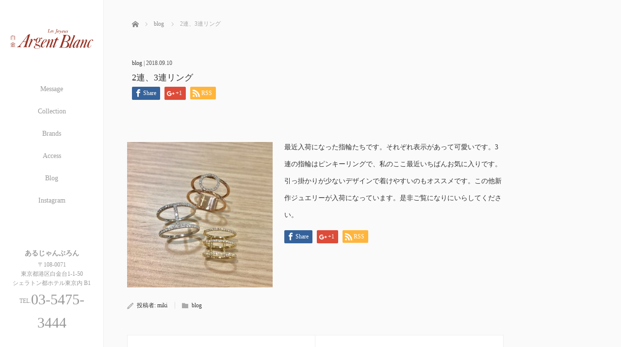

--- FILE ---
content_type: text/html; charset=UTF-8
request_url: https://argent-blanc.com/2018/09/10/30443/
body_size: 36733
content:
<!DOCTYPE html>
<html class="pc" lang="ja">
<head>
<meta charset="UTF-8">
<!--[if IE]><meta http-equiv="X-UA-Compatible" content="IE=edge"><![endif]-->
<meta name="viewport" content="width=device-width,initial-scale=1.0">
<title>2連、3連リング | あるじゃんぶろん</title>
<meta name="description" content=" 最近入荷になった指輪たちです。それぞれ表示があって可愛いです。3連の指輪はピンキーリングで、私のここ最近いちばんお気に入りです。引っ掛かりが少ないデザインで着けやすいのもオススメです。この他新作ジュエリーが入荷になっています。">
<link rel="pingback" href="https://argent-blanc.com/wp/xmlrpc.php">
<link rel='dns-prefetch' href='//ajax.googleapis.com' />
<link rel='dns-prefetch' href='//s.w.org' />
<link rel="alternate" type="application/rss+xml" title="あるじゃんぶろん &raquo; フィード" href="https://argent-blanc.com/feed/" />
<link rel="alternate" type="application/rss+xml" title="あるじゃんぶろん &raquo; コメントフィード" href="https://argent-blanc.com/comments/feed/" />
<link rel="alternate" type="application/rss+xml" title="あるじゃんぶろん &raquo; 2連、3連リング のコメントのフィード" href="https://argent-blanc.com/2018/09/10/30443/feed/" />
		<script type="text/javascript">
			window._wpemojiSettings = {"baseUrl":"https:\/\/s.w.org\/images\/core\/emoji\/12.0.0-1\/72x72\/","ext":".png","svgUrl":"https:\/\/s.w.org\/images\/core\/emoji\/12.0.0-1\/svg\/","svgExt":".svg","source":{"concatemoji":"https:\/\/argent-blanc.com\/wp\/wp-includes\/js\/wp-emoji-release.min.js?ver=5.3.20"}};
			!function(e,a,t){var n,r,o,i=a.createElement("canvas"),p=i.getContext&&i.getContext("2d");function s(e,t){var a=String.fromCharCode;p.clearRect(0,0,i.width,i.height),p.fillText(a.apply(this,e),0,0);e=i.toDataURL();return p.clearRect(0,0,i.width,i.height),p.fillText(a.apply(this,t),0,0),e===i.toDataURL()}function c(e){var t=a.createElement("script");t.src=e,t.defer=t.type="text/javascript",a.getElementsByTagName("head")[0].appendChild(t)}for(o=Array("flag","emoji"),t.supports={everything:!0,everythingExceptFlag:!0},r=0;r<o.length;r++)t.supports[o[r]]=function(e){if(!p||!p.fillText)return!1;switch(p.textBaseline="top",p.font="600 32px Arial",e){case"flag":return s([127987,65039,8205,9895,65039],[127987,65039,8203,9895,65039])?!1:!s([55356,56826,55356,56819],[55356,56826,8203,55356,56819])&&!s([55356,57332,56128,56423,56128,56418,56128,56421,56128,56430,56128,56423,56128,56447],[55356,57332,8203,56128,56423,8203,56128,56418,8203,56128,56421,8203,56128,56430,8203,56128,56423,8203,56128,56447]);case"emoji":return!s([55357,56424,55356,57342,8205,55358,56605,8205,55357,56424,55356,57340],[55357,56424,55356,57342,8203,55358,56605,8203,55357,56424,55356,57340])}return!1}(o[r]),t.supports.everything=t.supports.everything&&t.supports[o[r]],"flag"!==o[r]&&(t.supports.everythingExceptFlag=t.supports.everythingExceptFlag&&t.supports[o[r]]);t.supports.everythingExceptFlag=t.supports.everythingExceptFlag&&!t.supports.flag,t.DOMReady=!1,t.readyCallback=function(){t.DOMReady=!0},t.supports.everything||(n=function(){t.readyCallback()},a.addEventListener?(a.addEventListener("DOMContentLoaded",n,!1),e.addEventListener("load",n,!1)):(e.attachEvent("onload",n),a.attachEvent("onreadystatechange",function(){"complete"===a.readyState&&t.readyCallback()})),(n=t.source||{}).concatemoji?c(n.concatemoji):n.wpemoji&&n.twemoji&&(c(n.twemoji),c(n.wpemoji)))}(window,document,window._wpemojiSettings);
		</script>
		<style type="text/css">
img.wp-smiley,
img.emoji {
	display: inline !important;
	border: none !important;
	box-shadow: none !important;
	height: 1em !important;
	width: 1em !important;
	margin: 0 .07em !important;
	vertical-align: -0.1em !important;
	background: none !important;
	padding: 0 !important;
}
</style>
	<link rel='stylesheet' id='wp-block-library-css'  href='https://argent-blanc.com/wp/wp-includes/css/dist/block-library/style.min.css?ver=5.3.20' type='text/css' media='all' />
<link rel='stylesheet' id='bootstrap.min-css'  href='https://argent-blanc.com/wp/wp-content/themes/avalon_tcd040/bootstrap.min.css?ver=3.0' type='text/css' media='all' />
<link rel='stylesheet' id='style-css'  href='https://argent-blanc.com/wp/wp-content/themes/avalon_tcd040/style.css?ver=3.0' type='text/css' media='screen' />
<link rel='stylesheet' id='responsive-css'  href='https://argent-blanc.com/wp/wp-content/themes/avalon_tcd040/responsive.css?ver=3.0' type='text/css' media='screen and (max-width:1024px)' />
<link rel='stylesheet' id='jquery.fullpage.min-css'  href='https://argent-blanc.com/wp/wp-content/themes/avalon_tcd040/jquery.fullpage.min.css?ver=3.0' type='text/css' media='all' />
<script type='text/javascript' src='https://argent-blanc.com/wp/wp-includes/js/jquery/jquery.js?ver=1.12.4-wp'></script>
<script type='text/javascript' src='https://argent-blanc.com/wp/wp-includes/js/jquery/jquery-migrate.min.js?ver=1.4.1'></script>
<script type='text/javascript' src='https://ajax.googleapis.com/ajax/libs/jquery/1.12.3/jquery.min.js?ver=5.3.20'></script>
<script type='text/javascript' src='https://argent-blanc.com/wp/wp-content/themes/avalon_tcd040/js/bootstrap.min.js?ver=3.0'></script>
<script type='text/javascript' src='https://argent-blanc.com/wp/wp-content/themes/avalon_tcd040/js/jquery.newsticker.js?ver=3.0'></script>
<script type='text/javascript' src='https://argent-blanc.com/wp/wp-content/themes/avalon_tcd040/js/menu.js?ver=3.0'></script>
<script type='text/javascript' src='https://argent-blanc.com/wp/wp-content/themes/avalon_tcd040/js/jquery.easings.min.js?ver=3.0'></script>
<script type='text/javascript' src='https://argent-blanc.com/wp/wp-content/themes/avalon_tcd040/js/jquery.fullPage.min.js?ver=3.0'></script>
<script type='text/javascript' src='https://argent-blanc.com/wp/wp-content/themes/avalon_tcd040/js/scrolloverflow.min.js?ver=3.0'></script>
<script type='text/javascript' src='https://argent-blanc.com/wp/wp-content/themes/avalon_tcd040/js/jquery.inview.min.js?ver=3.0'></script>
<link rel='https://api.w.org/' href='https://argent-blanc.com/wp-json/' />
<link rel="canonical" href="https://argent-blanc.com/2018/09/10/30443/" />
<link rel='shortlink' href='https://argent-blanc.com/?p=30443' />
<link rel="alternate" type="application/json+oembed" href="https://argent-blanc.com/wp-json/oembed/1.0/embed?url=https%3A%2F%2Fargent-blanc.com%2F2018%2F09%2F10%2F30443%2F" />
<link rel="alternate" type="text/xml+oembed" href="https://argent-blanc.com/wp-json/oembed/1.0/embed?url=https%3A%2F%2Fargent-blanc.com%2F2018%2F09%2F10%2F30443%2F&#038;format=xml" />

<script src="https://argent-blanc.com/wp/wp-content/themes/avalon_tcd040/js/jquery.easing.js?ver=3.0"></script>
<script src="https://argent-blanc.com/wp/wp-content/themes/avalon_tcd040/js/jscript.js?ver=3.0"></script>
<link rel="stylesheet" media="screen and (max-width:770px)" href="https://argent-blanc.com/wp/wp-content/themes/avalon_tcd040/footer-bar/footer-bar.css?ver=3.0">
<script src="https://argent-blanc.com/wp/wp-content/themes/avalon_tcd040/js/comment.js?ver=3.0"></script>

<link rel="stylesheet" href="https://argent-blanc.com/wp/wp-content/themes/avalon_tcd040/japanese.css?ver=3.0">

<!--[if lt IE 9]>
<script src="https://argent-blanc.com/wp/wp-content/themes/avalon_tcd040/js/html5.js?ver=3.0"></script>
<![endif]-->


<script>
 $(document).ready(function() {
     if($(window).width() >= 1025) {
         $('#fullpage').fullpage({
            //anchors: ['Page0', 'Page1', 'Page2', 'Page3', 'Page4'],
             lockAnchors: false,
            sectionsColor: ['#FFF', '#FFF', '#FFF', '#FFF', '#222222'],
             scrollBar: true,
             scrollingSpeed: 1200,
             normalScrollElements: '#section4',
             fitToSection: false,
             easing: 'easeInOutQuart'
         });
     } else {
         $('#fullpage').fullpage({
            //anchors: ['Page0', 'Page1', 'Page2', 'Page3', 'Page4'],
             lockAnchors: false,
            sectionsColor: ['#FFF', '#FFF', '#FFF', '#FFF', '#222222'],
             scrollBar: true,
             scrollingSpeed: 1000,
             autoScrolling: false,
             fitToSection: false
         });
     }
 });
</script>
<style type="text/css">


.pc #logo_text .logo{font-size:21px; }
.pc #logo_text .desc { font-size:12px; }

.mobile #logo_text .logo{font-size:18px; }

#footer_logo .logo { font-size:40px; }
#footer_logo .desc { font-size:12px; }

.pc #global_menu li a:hover, .pc #global_menu > ul > li.active > a, .post_list li.type1 .meta li a:hover, .post_list li.type2 .meta li a:hover, #footer_menu li a:hover, #home_slider .info_inner .title_link:hover, #post_meta_top a:hover, #bread_crumb li a:hover, #comment_header ul li a:hover, #template1_header .product_cateogry a:hover, #archive_product_list .no_image:hover .title a
 { color:#9D3629; }

#side_col, #main_content{ background-color: #FFFFFF;}

#global_menu .sub-menu{background: none;}
#global_menu .sub-menu li{background: rgba(0,0,0, 0.5);}
#global_menu .sub-menu li a{color:#FFFFFF !important;}
#global_menu .sub-menu li a:hover{color:#FFFFFF !important; background: #9D3629 !important;}

.post_content a { color:#9D3629; }
#edit-area .headline, .footer_headline, .widget-title, a:hover, .menu_category { color:#9D3629; }
#return_top a:hover, .next_page_link a:hover, .page_navi a:hover, #index_news_list .archive_link:hover, .pc #index_news_list .news_title a:hover, .box_list_headline .archive_link a:hover, .previous_next_post .previous_post a:hover, .previous_next_post .next_post a:hover,
 #single_product_list .slick-prev:hover, #single_product_list .slick-next:hover, #previous_next_page a:hover, .mobile .template1_content_list .caption a.link:hover, #archive_product_cateogry_menu li a:hover, .pc #archive_product_cateogry_menu li.active > a, .pc #archive_product_cateogry_menu li ul,
  #wp-calendar td a:hover, #wp-calendar #prev a:hover, #wp-calendar #next a:hover, .widget_search #search-btn input:hover, .widget_search #searchsubmit:hover, .side_widget.google_search #searchsubmit:hover,
   #submit_comment:hover, #post_pagination a:hover, #post_pagination p, .mobile a.category_menu_button:hover, .mobile a.category_menu_button.active, .user_sns li a:hover
    { background-color:#9D3629; }



/*#edit-area .top-blog-list .headline{ color:#9D3629; }*/
.page-title, .headline, #edit-area .headline, .header-title, .blog-title, .related-posts-title, .widget-title{
    font-weight: 500; font-family: "Times New Roman" , "游明朝" , "Yu Mincho" , "游明朝体" , "YuMincho" , "ヒラギノ明朝 Pro W3" , "Hiragino Mincho Pro" , "HiraMinProN-W3" , "HGS明朝E" , "ＭＳ Ｐ明朝" , "MS PMincho" , serif;}
.blog-title{ font-size: 30px; }
.page-title{ font-size: 18px; }
.post_content{ font-size: 14px; }

.store-information01 { background-color:#9D3629; }
.page_navi li .current { background-color:#9D3629; }

#comment_textarea textarea:focus, #guest_info input:focus
 { border-color:#9D3629; }

.pc #archive_product_cateogry_menu li ul a:hover
 { background-color:#9D3629; color:#999999; }

#previous_next_post .prev_post:hover, #previous_next_post .next_post:hover { background-color:#9D3629;}
.related-posts-title { color:#9D3629;}

/*.btn_gst:hover { color:#9D3629!important;}*/

.footer_menu li.no_link a { color:#9D3629; }
#global_menu ul li.no_link > a { color:#9D3629; }

.blog-title a:hover, .blog-meta a:hover, .entry-meta a:hover, #post_meta_bottom a:hover { color: #9D3629; }

#global_menu a, .store-information, .store-information02, .store-information a, .store-information02 a,
.store-information .store-tel, .store-information02 .store-tel, .store-information .store-tel a, .store-information02 .store-tel a
  {color:#999999 !important;}

@media screen and (max-width: 1024px) {
 #global_menu a { color: #FFFFFF !important; background: #000000 !important; border-color:  #000000; }
 .mobile #global_menu a:hover { color: #FFFFFF !important; background-color:#9D3629 !important; }
 #global_menu li:before { color: #FFFFFF !important; }
 #global_menu .child_menu_button .icon:before { color: #FFFFFF !important; }
 #global_menu .sub-menu li a{background: rgba(0,0,0, 0.5) !important;}
}

@media screen and (min-width:1025px) {
 .store-information01 .store-tel, .store-information01 .store-tel a { color:#ffffff !important; }
}

#page_header .title { font-size:18px; }
#article .post_content { font-size:14px; }


.store-information .store-name, .store-information02 .store-name{ font-size:14px; }
.store-address{ font-size:12px; }
.store-information .store-tel, .store-information02 .store-tel{ font-size:30px; }
.store-information .store-tel span, .store-information02 .store-tel span{ font-size:12px; }

.store-information01{ font-size:12px; }
.store-information01 .store-name{ font-size:12px; }
.store-information01 .store-tel{ font-size:24px; }

    @media screen and (max-width: 1024px) {
        #main_col {top: auto !important;}
    }


#site_loader_spinner { border:4px solid rgba(157,54,41,0.2); border-top-color:#9D3629; }

.hvr_ef3 .img-wrap:hover img{
    -webkit-transform: scale(1.2);
    transform: scale(1.2);
}




.tcd-pb-row.row1 .tcd-pb-col.col1 .tcd-pb-widget.widget1 {
    line-height: 200%;
}

@media screen and (max-width: 1024px) {
#logo_image img {
    max-width: 24%;
}}

@media screen and (min-width: 1025px) {
.entry-content #edit-area, .entry-content #previous_next_post, .entry-content .related-posts {
    width: 80%;
}}






</style>

<style type="text/css"></style></head>
<body class="post-template-default single single-post postid-30443 single-format-standard font_yumincho">
<div id="site_loader_overlay"><div id="site_loader_spinner"></div></div>
<div id="site_wrap">
	<div id="main_content" class="clearfix row no-gutters">
		<!-- side col -->
		<div id="side_col" class="col-md-2 side_col_left">
	<!-- logo -->
	<div id="logo_image">
 <h1 class="logo">
  <a href="https://argent-blanc.com/" title="あるじゃんぶろん" data-label="あるじゃんぶろん"><img class="h_logo" src="https://argent-blanc.com/wp/wp-content/uploads/2018/05/logo.png?1769106413" alt="あるじゃんぶろん" title="あるじゃんぶろん" /></a>
 </h1>
</div>
	
	<a href="#" class="menu_button pc-none"><span>menu</span></a>
	<div id="global_menu" class="clearfix">
					<ul id="menu-glogal_navigation" class="menu"><li id="menu-item-28816" class="menu-item menu-item-type-post_type menu-item-object-page menu-item-28816"><a href="https://argent-blanc.com/message/">Message</a></li>
<li id="menu-item-28817" class="menu-item menu-item-type-post_type menu-item-object-page menu-item-has-children menu-item-28817"><a href="https://argent-blanc.com/collection/">Collection</a>
<ul class="sub-menu">
	<li id="menu-item-28824" class="menu-item menu-item-type-post_type menu-item-object-page menu-item-28824"><a href="https://argent-blanc.com/collection/others/">New In</a></li>
	<li id="menu-item-28819" class="menu-item menu-item-type-post_type menu-item-object-page menu-item-28819"><a href="https://argent-blanc.com/collection/ring/">Ring</a></li>
	<li id="menu-item-28821" class="menu-item menu-item-type-post_type menu-item-object-page menu-item-28821"><a href="https://argent-blanc.com/collection/earring/">Earring</a></li>
	<li id="menu-item-28820" class="menu-item menu-item-type-post_type menu-item-object-page menu-item-28820"><a href="https://argent-blanc.com/collection/necklace/">Necklace</a></li>
	<li id="menu-item-28822" class="menu-item menu-item-type-post_type menu-item-object-page menu-item-28822"><a href="https://argent-blanc.com/collection/pearl/">Pearl</a></li>
	<li id="menu-item-28823" class="menu-item menu-item-type-post_type menu-item-object-page menu-item-28823"><a href="https://argent-blanc.com/collection/bracelet/">Bracelets</a></li>
	<li id="menu-item-28818" class="menu-item menu-item-type-post_type menu-item-object-page menu-item-28818"><a href="https://argent-blanc.com/collection/new_collection/">Others</a></li>
	<li id="menu-item-30632" class="menu-item menu-item-type-post_type menu-item-object-page menu-item-30632"><a href="https://argent-blanc.com/collection/marcobicego/">Marco Bicego</a></li>
</ul>
</li>
<li id="menu-item-28825" class="menu-item menu-item-type-post_type menu-item-object-page menu-item-28825"><a href="https://argent-blanc.com/brands/">Brands</a></li>
<li id="menu-item-28826" class="menu-item menu-item-type-post_type menu-item-object-page menu-item-28826"><a href="https://argent-blanc.com/access/">Access</a></li>
<li id="menu-item-32561" class="menu-item menu-item-type-custom menu-item-object-custom menu-item-32561"><a href="/category/blog/">Blog</a></li>
<li id="menu-item-29012" class="menu-item menu-item-type-custom menu-item-object-custom menu-item-29012"><a href="https://www.instagram.com/argentblanc.jewelry/">Instagram</a></li>
</ul>			</div>
	<!-- social button -->
	<ul class="user_sns clearfix sp-none">
													</ul>
	<div class="store-information sp-none">
		<p class="store-name">あるじゃんぶろん</p>		<p class="store-address">〒108-0071 <br />
東京都港区白金台1-1-50 <br />
シェラトン都ホテル東京内 B1</p>		<p class="store-tel"><span>TEL.</span>03-5475-3444</p>	</div>
</div>
		<!-- main col -->
				<div id="main_col" class="col-md-10 main_col_right">
 <div class="container single_wrap">
     
<ul id="bread_crumb" class="clearfix">
 <li itemscope="itemscope" itemtype="http://data-vocabulary.org/Breadcrumb" class="home"><a itemprop="url" href="https://argent-blanc.com/"><span itemprop="title">ホーム</span></a></li>

 <li itemscope="itemscope" itemtype="http://data-vocabulary.org/Breadcrumb">
     <a itemprop="url" href="https://argent-blanc.com/category/blog/"><span itemprop="title">blog</span></a>
       </li>
 <li class="last">2連、3連リング</li>

</ul>
    
     <header class="entry-header">
	         <p class="entry-meta">
                             <a href="https://argent-blanc.com/category/blog/" rel="category tag">blog</a> | <time class="blog-date" datetime="2018-09-10">2018.09.10</time>
                      </p>
	         <h2 class="page-title">2連、3連リング</h2>
	                          <div class="row">
                                 <div class="single_share clearfix col-md-12" style="max-width:950px; padding-left:25px; padding-right:25px;" id="single_share_top">
                                      
<!--Type1-->

<div id="share_top1">

 

<div class="sns mt5">
<ul class="type1 clearfix">

<!--Facebookボタン-->
<li class="facebook">
<a href="//www.facebook.com/sharer/sharer.php?u=https://argent-blanc.com/2018/09/10/30443/&amp;t=2%E9%80%A3%E3%80%813%E9%80%A3%E3%83%AA%E3%83%B3%E3%82%B0" class="facebook-btn-icon-link" target="blank" rel="nofollow"><i class="icon-facebook"></i><span class="ttl">Share</span><span class="share-count"></span></a></li>

<!--Google+ボタン-->
<li class="googleplus">
<a href="https://plus.google.com/share?url=https%3A%2F%2Fargent-blanc.com%2F2018%2F09%2F10%2F30443%2F" onclick="javascript:window.open(this.href, '', 'menubar=no,toolbar=no,resizable=yes,scrollbars=yes,height=600,width=500');return false;"><i class="icon-google-plus"></i><span class="ttl">+1</span><span class="share-count"></span></a></li>



<!--RSSボタン-->
<li class="rss">
<a href="https://argent-blanc.com/?feed=rss2" target="blank"><i class="icon-rss"></i><span class="ttl">RSS</span></a></li>



</ul>
</div>

</div>


<!--Type2-->

<!--Type3-->

<!--Type4-->

<!--Type5-->
                 </div>
             </div>
                  </header>
     <div class="row">
                           <div class="col-md-12 entry-content">
                          <!-- banner1 -->
                                           
             <div id="edit-area" class="post_content">
                                      <p><img src="https://argent-blanc.com/wp/wp-content/uploads/2018/09/IMG_7087-300x300.jpg" alt="" width="300" height="300" class="alignleft size-medium wp-image-30444" srcset="https://argent-blanc.com/wp/wp-content/uploads/2018/09/IMG_7087-300x300.jpg 300w, https://argent-blanc.com/wp/wp-content/uploads/2018/09/IMG_7087-150x150.jpg 150w, https://argent-blanc.com/wp/wp-content/uploads/2018/09/IMG_7087-768x768.jpg 768w, https://argent-blanc.com/wp/wp-content/uploads/2018/09/IMG_7087-1024x1024.jpg 1024w, https://argent-blanc.com/wp/wp-content/uploads/2018/09/IMG_7087-100x100.jpg 100w, https://argent-blanc.com/wp/wp-content/uploads/2018/09/IMG_7087-200x200.jpg 200w, https://argent-blanc.com/wp/wp-content/uploads/2018/09/IMG_7087-120x120.jpg 120w" sizes="(max-width: 300px) 100vw, 300px" /> 最近入荷になった指輪たちです。それぞれ表示があって可愛いです。3連の指輪はピンキーリングで、私のここ最近いちばんお気に入りです。引っ掛かりが少ないデザインで着けやすいのもオススメです。この他新作ジュエリーが入荷になっています。是非ご覧になりにいらしてください。</p>
                              </div>
                              <div class="single_share" id="single_share_bottom">
                     
<!--Type1-->

<div id="share_top1">

 

<div class="sns">
<ul class="type1 clearfix">

<!--Facebookボタン-->
<li class="facebook">
<a href="//www.facebook.com/sharer/sharer.php?u=https://argent-blanc.com/2018/09/10/30443/&amp;t=2%E9%80%A3%E3%80%813%E9%80%A3%E3%83%AA%E3%83%B3%E3%82%B0" class="facebook-btn-icon-link" target="blank" rel="nofollow"><i class="icon-facebook"></i><span class="ttl">Share</span><span class="share-count"></span></a></li>

<!--Google+ボタン-->
<li class="googleplus">
<a href="https://plus.google.com/share?url=https%3A%2F%2Fargent-blanc.com%2F2018%2F09%2F10%2F30443%2F" onclick="javascript:window.open(this.href, '', 'menubar=no,toolbar=no,resizable=yes,scrollbars=yes,height=600,width=500');return false;"><i class="icon-google-plus"></i><span class="ttl">+1</span><span class="share-count"></span></a></li>



<!--RSSボタン-->
<li class="rss">
<a href="https://argent-blanc.com/feed/" target="blank"><i class="icon-rss"></i><span class="ttl">RSS</span></a></li>



</ul>
</div>

</div>


<!--Type2-->

<!--Type3-->

<!--Type4-->

<!--Type5-->
                 </div>
                                                        <ul id="post_meta_bottom" class="clearfix">
                     <li class="post_author">投稿者: <a href="https://argent-blanc.com/author/miki/" title="miki の投稿" rel="author">miki</a></li>                     <li class="post_category"><a href="https://argent-blanc.com/category/blog/" rel="category tag">blog</a></li>                                                           </ul>
                                           <div id="previous_next_post" class="clearfix">
                     <a class='prev_post' href='https://argent-blanc.com/2018/09/09/%e3%81%af%e3%81%a1%e3%81%95%e3%82%93%e3%83%aa%e3%83%b3%e3%82%b0/' title='はちさんリング'><p class='clearfix'><span class='title'>はちさんリング</span></p></a><a class='next_post' href='https://argent-blanc.com/2018/09/21/%e3%83%9e%e3%83%ab%e3%82%b3%e3%83%bb%e3%83%93%e3%83%81%e3%82%a7%e3%82%b4-%e3%83%ab%e3%83%8a%e3%83%aa%e3%82%a2/' title='マルコ・ビチェゴ “ルナリア”'><p class='clearfix'><span class='title'>マルコ・ビチェゴ “ルナリア”</span></p></a>                 </div>
                          <!-- banner2 -->
                                                    <!-- related post -->
                                                   <div class="related-posts">
                         <h3 class="related-posts-title">関連記事一覧</h3>
                                                                               <div class="row">                             <div class="col-sm-6">
                                 <div class="related_post clearfix">
                                     <div class="related_post_img">
                                         <a class="hvr_ef3" href="https://argent-blanc.com/2023/01/10/%e6%9d%be%e3%81%ae%e5%86%85%e3%81%8c%e6%98%8e%e3%81%91%e3%81%a6/">
                                             <div class="img-wrap">                                                                                              <img width="100px" height="100px" src="https://argent-blanc.com/wp/wp-content/uploads/2023/01/6fb838d4cfdedfa40d2af8604928eda3-150x150.jpg" alt="松の内が明けて" />
                                                                                          </div>
                                         </a>
                                     </div>
                                     <div class="related_post_meta">
                                         <h3 class="title"><a href="https://argent-blanc.com/2023/01/10/%e6%9d%be%e3%81%ae%e5%86%85%e3%81%8c%e6%98%8e%e3%81%91%e3%81%a6/">松の内が明けて</a></h3>
                                     </div>
                                 </div>
                             </div>
                                                                                                                <div class="col-sm-6">
                                 <div class="related_post clearfix">
                                     <div class="related_post_img">
                                         <a class="hvr_ef3" href="https://argent-blanc.com/2018/11/15/%e3%80%8c%e3%83%9e%e3%83%ab%e3%82%b3-%e3%83%93%e3%83%81%e3%82%a7%e3%82%b4%e3%80%8d%e3%83%8d%e3%83%83%e3%82%af%e3%83%ac%e3%82%b9/">
                                             <div class="img-wrap">                                                                                              <img width="100px" height="100px" src="https://argent-blanc.com/wp/wp-content/uploads/2018/11/97E3E370-2E2C-4E8A-823B-96ABB9835292-150x150.jpeg" alt="「マルコ ビチェゴ」ネックレス" />
                                                                                          </div>
                                         </a>
                                     </div>
                                     <div class="related_post_meta">
                                         <h3 class="title"><a href="https://argent-blanc.com/2018/11/15/%e3%80%8c%e3%83%9e%e3%83%ab%e3%82%b3-%e3%83%93%e3%83%81%e3%82%a7%e3%82%b4%e3%80%8d%e3%83%8d%e3%83%83%e3%82%af%e3%83%ac%e3%82%b9/">「マルコ ビチェゴ」ネックレス</a></h3>
                                     </div>
                                 </div>
                             </div>
                             </div>                                                      <div class="row">                             <div class="col-sm-6">
                                 <div class="related_post clearfix">
                                     <div class="related_post_img">
                                         <a class="hvr_ef3" href="https://argent-blanc.com/2019/06/16/%e3%80%8c%e3%83%9e%e3%83%ab%e3%82%b3%e3%83%bb%e3%83%93%e3%83%81%e3%82%a7%e3%82%b4%e3%80%8d%e3%83%8b%e3%83%a5%e3%83%bc%e3%82%aa%e3%83%bc%e3%83%97%e3%83%b3%e4%b8%80%e5%91%a8%e5%b9%b4%e8%a8%98%e5%bf%b5/">
                                             <div class="img-wrap">                                                                                              <img width="100px" height="100px" src="https://argent-blanc.com/wp/wp-content/uploads/2019/06/3A460BE8-F37F-472B-9678-4256C93FA61A-150x150.jpeg" alt="「マルコ・ビチェゴ」ニューオープン一周年記念フェア6月22日(土)〜" />
                                                                                          </div>
                                         </a>
                                     </div>
                                     <div class="related_post_meta">
                                         <h3 class="title"><a href="https://argent-blanc.com/2019/06/16/%e3%80%8c%e3%83%9e%e3%83%ab%e3%82%b3%e3%83%bb%e3%83%93%e3%83%81%e3%82%a7%e3%82%b4%e3%80%8d%e3%83%8b%e3%83%a5%e3%83%bc%e3%82%aa%e3%83%bc%e3%83%97%e3%83%b3%e4%b8%80%e5%91%a8%e5%b9%b4%e8%a8%98%e5%bf%b5/">「マルコ・ビチェゴ」ニューオープン一周年記念フェア6月22日(土)〜</a></h3>
                                     </div>
                                 </div>
                             </div>
                                                                                                                <div class="col-sm-6">
                                 <div class="related_post clearfix">
                                     <div class="related_post_img">
                                         <a class="hvr_ef3" href="https://argent-blanc.com/2014/02/01/%e3%81%a9%e3%81%86%e3%81%97%e3%81%a6%e3%82%82%e9%a3%9f%e3%81%97%e3%81%9f%e3%81%8b%e3%81%a3%e3%81%9f%e3%80%8c%e5%9b%9b%e5%b7%9d%e3%80%8d%e3%81%ae%e3%83%a1%e3%83%8b%e3%83%a5%e3%83%bc/">
                                             <div class="img-wrap">                                                                                              <img width="100px" height="100px" src="https://argent-blanc.com/wp/wp-content/uploads/2018/05/S__1130501-150x150.jpg" alt="「四川」魅惑の季節メニュー" />
                                                                                          </div>
                                         </a>
                                     </div>
                                     <div class="related_post_meta">
                                         <h3 class="title"><a href="https://argent-blanc.com/2014/02/01/%e3%81%a9%e3%81%86%e3%81%97%e3%81%a6%e3%82%82%e9%a3%9f%e3%81%97%e3%81%9f%e3%81%8b%e3%81%a3%e3%81%9f%e3%80%8c%e5%9b%9b%e5%b7%9d%e3%80%8d%e3%81%ae%e3%83%a1%e3%83%8b%e3%83%a5%e3%83%bc/">「四川」魅惑の季節メニュー</a></h3>
                                     </div>
                                 </div>
                             </div>
                             </div>                                                      <div class="row">                             <div class="col-sm-6">
                                 <div class="related_post clearfix">
                                     <div class="related_post_img">
                                         <a class="hvr_ef3" href="https://argent-blanc.com/2015/04/07/4%e6%9c%88%e3%81%ae%e3%83%87%e3%82%a3%e3%82%b9%e3%83%97%e3%83%ac%e3%82%a4/">
                                             <div class="img-wrap">                                                                                              <img width="100px" height="100px" src="https://argent-blanc.com/wp/wp-content/uploads/2018/05/2015.4.DP_-150x150.jpg" alt="4月のディスプレイ" />
                                                                                          </div>
                                         </a>
                                     </div>
                                     <div class="related_post_meta">
                                         <h3 class="title"><a href="https://argent-blanc.com/2015/04/07/4%e6%9c%88%e3%81%ae%e3%83%87%e3%82%a3%e3%82%b9%e3%83%97%e3%83%ac%e3%82%a4/">4月のディスプレイ</a></h3>
                                     </div>
                                 </div>
                             </div>
                                                                                                                <div class="col-sm-6">
                                 <div class="related_post clearfix">
                                     <div class="related_post_img">
                                         <a class="hvr_ef3" href="https://argent-blanc.com/2018/02/10/%e3%82%b7%e3%83%ad%e3%83%81%e3%83%a7%e3%82%a6%e3%82%ac%e3%82%a4%e3%81%ae%e3%83%94%e3%82%a2%e3%82%b9%e9%9b%86%e5%90%88%ef%bc%81/">
                                             <div class="img-wrap">                                                                                              <img width="100px" height="100px" src="https://argent-blanc.com/wp/wp-content/uploads/2018/05/sirotyo-150x150.jpg" alt="シロチョウガイのピアス集合！" />
                                                                                          </div>
                                         </a>
                                     </div>
                                     <div class="related_post_meta">
                                         <h3 class="title"><a href="https://argent-blanc.com/2018/02/10/%e3%82%b7%e3%83%ad%e3%83%81%e3%83%a7%e3%82%a6%e3%82%ac%e3%82%a4%e3%81%ae%e3%83%94%e3%82%a2%e3%82%b9%e9%9b%86%e5%90%88%ef%bc%81/">シロチョウガイのピアス集合！</a></h3>
                                     </div>
                                 </div>
                             </div>
                             </div>                                                                       </div>
                                           <!-- comment -->
                      </div>
              </div>
 </div>
 
<div id="footer">
                  <div class="container">
                  <div id="footer_logo" class="align1 mb60 sp-none">
                <div class="logo_area">
 <p class="logo"><a href="https://argent-blanc.com/" title="あるじゃんぶろん"><img class="f_logo" src="https://argent-blanc.com/wp/wp-content/uploads/2018/05/logo_s.png?1769106413" alt="あるじゃんぶろん" title="あるじゃんぶろん" /></a></p>
</div>
            </div>
            <div class="row">
                <div id="footer_menu" class="clearfix">
                                </div><!-- / #footer_menu -->
            </div>
        </div><!-- / .container -->
        <div class="store-information02 mt50 mb20 pc-none">
        <p class="store-name">あるじゃんぶろん</p>        <p class="store-address">〒108-0071 <br />
東京都港区白金台1-1-50 <br />
シェラトン都ホテル東京内 B1</p>        <p class="store-tel"><span>TEL.</span>03-5475-3444</p>    </div>
    <ul class="user_sns pc-none clearfix">
                                                    </ul>
            <p class="store-information01 sp-none">
            <span class="store-name">あるじゃんぶろん</span>
            <span class="store-address">〒108-0071 
東京都港区白金台1-1-50 
シェラトン都ホテル東京内 B1</span>TEL.<span class="store-tel">03-5475-3444</span>
        </p>
        <p id="copyright">&copy;&nbsp;あるじゃんぶろん All Rights Reserved.</p>
</div><!-- / #footer -->

 <div id="return_top">
  <a href="#body"><span>PAGE TOP</span></a>
 </div>

</div><!-- / #main_col -->
</div><!-- / #main_content -->
</div><!-- / #site_wrap -->


<script>
jQuery(document).ready(function($){

  $(window).load(function () {
    $('#site_loader_spinner').delay(600).fadeOut(400);
    $('#site_loader_overlay').delay(900).fadeOut(800);
    $('#site_wrap').css('display', 'block');
    $(window).trigger('resize');
		if ($('.pb_slider').length) {
			$('.pb_slider').slick('setPosition');
			$('.pb_slider_nav').slick('setPosition');
		}
    if ($('.pb_tab_slider').length) {
      $('.pb_tab_slider').slick('setPosition');
    }
  });
  $(function(){
    setTimeout(function(){
      $('#site_loader_spinner').delay(600).fadeOut(400);
      $('#site_loader_overlay').delay(900).fadeOut(800);
      $('#site_wrap').css('display', 'block');
    }, 3000);
  });
});
var timer = false;
 jQuery(window).on('load resize', function(){
     if (timer !== false) {
         clearTimeout(timer);
     }
     timer = setTimeout(function() {
         var h = $(window).height();
         var w = $(window).width();
         var x = 500;
         if(h<x){
             $('#side_col').css('position', 'relative');
             $('#side_col .store-information').css('position', 'relative');
         }
    }, 200);
});
</script>
    <!-- facebook share button code -->
    <div id="fb-root"></div>
    <script>
        (function(d, s, id) {
            var js, fjs = d.getElementsByTagName(s)[0];
            if (d.getElementById(id)) return;
            js = d.createElement(s); js.id = id;
            js.src = "//connect.facebook.net/ja_JP/sdk.js#xfbml=1&version=v2.5";
            fjs.parentNode.insertBefore(js, fjs);
        }(document, 'script', 'facebook-jssdk'));
    </script>
<script type='text/javascript' src='https://argent-blanc.com/wp/wp-includes/js/comment-reply.min.js?ver=5.3.20'></script>
<script type='text/javascript' src='https://argent-blanc.com/wp/wp-includes/js/wp-embed.min.js?ver=5.3.20'></script>
</body>
</html>


--- FILE ---
content_type: text/css
request_url: https://argent-blanc.com/wp/wp-content/themes/avalon_tcd040/responsive.css?ver=3.0
body_size: 5109
content:
@charset "utf-8";

body { min-width:100%; }

/* レイアウト */
@media screen and (max-width: 1024px) {
  #main_col {
    padding-left: 0 !important;
    padding-right: 0 !important;
    border-left: none;
  }
  #main_col .row { margin-left: -15px; margin-right: -15px; }
  #main_col .news-item .row { margin-left: 0; margin-right: 0; }
  #main_col .row .col-md-6,
  #main_col .row .col-md-8,
  #main_col .row .col-md-4,
  #main_col .row .col-md-3,
  .footer_menu.col-md-3 { padding-left: 15px !important; padding-right: 15px !important; max-width: none !important;}
}
@media only screen and (max-width: 1024px) {
	#main_col .container--no-img {
		margin-top: 0;
	}
}

#side_col { min-width:100%; width:100%; background:#fff; position:relative; z-index:1; padding:0; /*border-bottom:1px solid #ccc; box-shadow:0 4px 4px 0 rgba(0,0,0,0.1);*/ margin:0; }
#header_inner { height:auto; width:auto; margin:0 auto; position:relative; }
#contents { width:auto; min-width:100%; margin:0; padding:0; }
#contents_inner { width:auto; margin:0 15; padding:15px 0; }
#main_col { width:auto; float:none; margin:0; padding:0 15px; background:#FAFAFA; }

/* ----------------------------------------------------------------------
 ヘッダー
---------------------------------------------------------------------- */
.header-title { font-size:36px; position:absolute; top:50%; -webkit-transform:translateY(-50%); transform:translateY(-50%); }
.header-title--no-img {
	font-size: 26px!important;
	margin-top: 16px;
	margin-bottom: 0;
}
.header-title--no-img + .row #edit-area {
	margin-top: 24px;
}
/* グローバルメニュー */
a.menu_button {
   position:absolute; right:0; top:3px; z-index:9; /*border-left:1px solid #ddd;*/
   display:inline-block; font-size:12px; color:#333; padding:0 15px; height:60px; width:60px; line-height:60px; text-decoration:none;
}
a.menu_button:hover { }
a.menu_button.active { }
a.menu_button:before {
    font-family:'design_plus'; color:#000; display:block; position:absolute; top:17px; left:19px;
    font-size:22px; width:24px; height:24px; line-height:24px;
    -webkit-font-smoothing: antialiased; -moz-osx-font-smoothing: grayscale;
    content:'\f0c9';
}
a.menu_button:hover:before, a.menu_button.active:before { }
a.menu_button.active:before{content: '\e91a'}
a.menu_button span { text-indent:100%; white-space:nowrap; overflow:hidden; display:block; }
#global_menu { /*top: 56px !important;*/ }
#global_menu { display:none; clear:both; width:100%; margin:0; position:relative; z-index:9; box-shadow: 1px 2px 1.5px rgba(0, 0, 0, 0.1); -moz-box-shadow: 1px 2px 1.5px rgba(0, 0, 0, 0.1); -webkit-box-shadow: 1px 2px 1.5px rgba(0, 0, 0, 0.1); }
#global_menu ul { margin:0; }
#global_menu a { display:block; border:1px solid #000; margin:0 0 -1px 0; padding:2px 10px 2px 20px; line-height:40px; text-decoration:none; color:#fff !important; background-color: #222; font-size: 12px;}
#global_menu a:hover { color:#fff; }
#global_menu ul ul { display:none; }
#global_menu ul ul a { padding-left:20px; color: #000 !important; }
#global_menu ul ul ul a { padding-left:20px; color: #000 !important; }
#global_menu li{position: relative;}
#global_menu li:before { font-family:"design_plus"; content:'\e910'; top:16px; right:9px; position: absolute; color: #fff; }
#global_menu li ul li:before{content:'';}
#global_menu li ul li a{/*background: #fff; color: #000;*/}
#global_menu ul ul a:hover { color: #fff !important; }
#global_menu li ul li a:hover{color: #fff;}

#global_menu li.menu-item-has-children { position:relative; }
#global_menu li.menu-item-has-children:before { content:''; }
#global_menu .child_menu_button { display:block; position:absolute; text-align:center; width:60px; height:49px; right:0px; top:1px; z-index:9; cursor:pointer;  }
#global_menu .child_menu_button .icon:before {
  font-family:"design_plus"; content:'\e90e'; font-size:16px; color:#fff; text-align:center;
  display:block; width:20px; height:20px; line-height:20px; /*border:1px solid #555; border-radius:100%;*/
  position:absolute; left:32px; top:12px;
}
#global_menu .child_menu_button.active .icon:before, #global_menu .child_menu_button:hover .icon:before { color:#fff; border-color:#fff; }
#global_menu li.menu-item-has-children.open > .child_menu_button .icon:before { font-family:"design_plus"; content:'\e911'; }
#global_menu li.menu-item-has-children.open > ul { display:block; }


/* ロゴ */
#logo_text { margin:15px 0 20px 15px; z-index:0; float:none; display: inline;}
#logo_text h1 { font-size:18px; font-weight:normal; display: inline-block; padding: 20px 0;}
#logo_text a, #logo_image h1 a { color:#333; text-decoration:none; display:block; }
#logo_text a:hover, #logo_image h1 a:hover { text-decoration:underline; }
#logo_image { width: 100%; height: 100%; z-index:0; float:none; text-align: center;}
#logo_image h1 { top:0px !important; left:0px !important; font-weight:normal; margin:0; padding:0; line-height:100%; font-size:18px; }
#logo_image img {
    position: relative;
    padding: 20px 0 25px;
}


/* バナー */
#header_banner_area { display:none; }


/* パンくずリンク */




/* ----------------------------------------------------------------------
 トップページ
---------------------------------------------------------------------- */

/* トップページのNEWS */
#index_news { position:relative; width:auto; height:auto; background:none; overflow:auto; margin:0; padding:0; z-index: 0;  font-size: 12px; }
#index_news #newsticker { background:#000; padding:20px 30px 15px;}
#index_news .ticker { position:relative; overflow:hidden; width:auto; background:none; height:40px; margin:0; float:none; padding:0; }
#index_news ul { margin:0; position:absolute; top:0px; }
#index_news ul li { height:auto; line-height:180%; overflow:auto; }
#index_news ul .date { width:auto; height:auto; line-height:100%; display:block; color:#fff; float:none; margin:0 0 6px 0; font-weight:700; }
#index_news ul .title { height:auto; line-height:150%; display:inline-block; float:none; width:100%; overflow:hidden; }
#index_news .archive_link {text-align:right;}
#index_news .archive_link a{ text-decoration:none; height:20px; line-height:20px; display:inline; color:#fff; text-align: right; padding:0; }
#index_news .archive_link a:hover { background-color:#222; text-decoration: none; }
#index_news .archive_link a:before { /*content: url(img/arrow_right_white.png);*/ margin-left: 0; position:relative; top:4px; }

.top-container .headline {font-size: 22px !important; }
.top-container .disc{font-size:12px !important; margin-bottom: 20px !important;}
.btn_gst{width: 144px !important; font-size:12px !important; height: 45px; line-height: 45px;}
.btn_def{width: 144px !important; font-size:12px !important; height: 45px; line-height: 45px;}
/*.fp-section:first-child  .btn_def { display: none; }*/

/* トップ-ブログリスト */
#edit-area #top_blog_header{
margin: 30px 0 !important;
text-align: center;
font-size: 20px !important;
}
.blog-title{font-size:16px !important;}
.blog_archive_link{display: block; margin: 0 auto !important; float: none !important; width: 144px; height: 40px;}
.blog_archive_link a { background: #000; color: #fff; display: block; height: 40px; font-size:12px; line-height: 40px !important; padding: 0; text-decoration: none; text-align: center; }
/*@media screen and (max-width: 767px) {
  .blog_archive_link { margin-right:15px; margin-top:40px;}
  .blog_archive_link a { background: #000; color: #fff; display: block; height: 40px; font-size:12px; line-height: 40px; padding: 0 20px; text-decoration: none; }
}
@media screen and (max-width: 1024px) {
  .blog_archive_link { margin-right:15px; margin-top:35px;}
  .blog_archive_link a { background: #000; color: #fff; display: block; height: 50px; font-size:14px; line-height: 50px; padding: 0 40px; text-decoration: none; }
}*/
.archive_post { margin-bottom:30px; }
.top-blog-list{padding-bottom: 30px;}
.top-blog-list .row  { margin-bottom: 0px!important; }
.top-blog-list .row:last-child {}
/* アーカイブページの見出し */
.archive_headline { width:auto; padding:0 20px; height:50px; line-height:50px; background:#6bb8e4; color:#fff; font-size:12px; margin:0 15px 15px; }
#category_desc { margin:0 15px 15px; }
#category_desc p { line-height:180%; }

/* 記事一覧（トップページ） */
#post_list_type1 { width:auto; overflow:hidden; position:relative; padding-bottom:22px; margin:0 15px; }
#post_list_type1 #post_list { margin:0; }
#post_list_type1 #post_list > li { float:none; margin:0 0 15px 0; width:100%; height:auto; background:#fff; position:relative; }
#post_list_type1 #post_list li .title a {
  display:block; width:100%; height:auto; line-height:180%; overflow:auto; text-align:center; padding:15px; text-decoration:none;
  -moz-box-sizing:border-box; -webkit-box-sizing:border-box; -o-box-sizing:border-box; -ms-box-sizing:border-box; box-sizing:border-box;
}
#post_list li .image { position:relative; display:block; overflow:hidden; text-align:center; width:100%; height:auto; background:#000; }
#post_list li .image img { height:auto; }


/* 記事一覧（アーカイブページ） */
#post_list_type2 { width:auto; overflow:hidden; position:relative; padding-bottom:22px; margin:0 15px; }
#post_list_type2 #post_list { position:relative; margin:0; padding:0; }
#post_list_type2 #post_list > li { float:none; margin:0 0 15px 0; width:100%; height:auto; background:#fff; position: relative; }
#post_list_type2 #post_list > li.no_desc { height:auto; }
#post_list_type2 #post_list li .title { font-size:12px; -ms-word-wrap:break-word; word-wrap:break-word; }
#post_list_type2 #post_list li .title a {
  display:block; width:100%; height:auto; line-height:180%; overflow:auto; text-align:center; padding:15px; text-decoration:none;
  -moz-box-sizing:border-box; -webkit-box-sizing:border-box; -o-box-sizing:border-box; -ms-box-sizing:border-box; box-sizing:border-box;
}
#post_list_type2 #post_list li .title a:hover { color:#fff; background:#222; }
#post_list_type2 #post_list .excerpt { margin:0 20px; border-top:1px solid #ddd; padding:15px 0; line-height:180%; height:auto; overflow:auto; font-size:12px; }
.blog-content { height: auto; padding: 20px 20px 14px; }
#edit-area .blog-meta { margin-bottom:0; }
/* ローディングボタン */
#load_post { text-align:center; padding:30px 0 0 0; height:60px; position:relative; }
#load_post a { font-size:12px; color:#fff; display:inline-block; background:#bbb url(img/common/arrow_bottom.png) no-repeat 210px 20px; text-decoration:none; height:50px; line-height:50px; width:250px; text-align:center; }
#infscr-loading { padding:20px; font-size:11px; }

/* ----------------------------------------------------------------------
 記事
---------------------------------------------------------------------- */

.header-title{font-size:26px !important;}
.header-title span{
  width: auto;
  display: inline-block;
  padding-left: 15px !important;
}

.signage{margin: 40px 0;}
.signage-title{font-size:22px !important;}
.signage-content{padding: 40px 15px;}
.signage-content p.signage-text{margin:0 !important;}

.single_wrap { padding-top:30px; background:#FAFAFA; border-bottom:dotted 1px #888;}
#article { background:#fff; padding:15px; margin:0 0 20px 0; }
.entry-content-thumbnail { margin: 1em 0; text-align: center; }
.entry-content{margin-bottom: 80px;}

.entry-meta{margin-bottom:23px; font-size:10px;}

/* 日付 */
#post_date_headline { margin:-15px -15px 15px; background:#6bb8e4; color:#fff; padding:0 15px; height:45px; line-height:45px; }

/* 記事タイトル */
#post_title { padding:0; margin:0 0 15px 0; font-size:18px; line-height:160%; }
.page-title{font-size:22px !important;}

#edit-area p{font-size:14px; margin-bottom: 1em; line-height: 220% !important; color: #000;}
#edit-area .news-excerpt p{margin-bottom: 0;}
.news-excerpt{padding-bottom: 11px !important;}
.news-excerpt a{ display: block; padding: 0 20px;}

/* ギャラリー */
#post_image { margin:0 0 15px 0; }
#gallery { width:auto; }
#gallery img { display:block; width:100%; height:auto; }
.flex-direction-nav { display:none; }

#image_meta { padding:15px; }
#image_meta p { font-size:11px; width:auto; float:none; margin:0 0 10px 0; line-height:160%; }
#image_meta ul { width:auto; float:none; margin:0; }
#image_meta li a { color:#fff; }
#image_meta li { float:left; margin:0 20px 0 0; padding:0; line-height:160%; font-size:11px; }

/* SNSボタン */
.share_button li { padding:0; float:left; margin:0 10px 10px 0; line-height:0; }

#single_share_bottom{margin-top: 15px;}

/* メタ情報 */
#post_meta_bottom { margin:0 0 15px 0; background:#fafafa; padding:15px 0; }
#post_meta_bottom li { display:block; margin:0 0 10px 0; border:none; font-size:12px; line-height:160%; }
#post_meta_bottom li:last-child { border:none; margin:0; }

/* 次の記事、前の記事リンク */
/* 次の記事、前の記事 */
#previous_next_post { margin:0 0 30px 0; height:auto; }
#previous_next_post a { width:100%; height:100px; }
#previous_next_post .prev_post { float:left; padding:0 15px 0 40px; width:50%; text-align:center; height:50px;}
#previous_next_post .next_post { float:right; border-left:1px solid #eee; padding:0 40px 0 15px; width:50%; text-align:center;  height:50px;}
#previous_next_post p { position:relative; top:50%; -webkit-transform:translateY(-50%); -ms-transform:translateY(-50%); transform:translateY(-50%); overflow:hidden; font-size:12px; }

#previous_next_post .prev_post:before { top:10px; left:5px; }
#previous_next_post .next_post:before { top:10px; right:5px; }

/* 広告 */
#single_banner_area { text-align:center; background:none; border:none; }
#single_banner_area div { display:block; margin:0 0 15px 0; }
#single_banner_area div:last-child, #single_banner_area div:only-child { margin:0; }
#single_banner_area div img { max-width:100%; height:auto; }

#single_banner_area_bottom{margin-top: 30px; margin-bottom: 30px;}

/* 関連記事 */
#related_post { overflow:hidden; }
#related_post .headline { background:#6bb8e4; color:#fff; height:50px; line-height:50px; font-size:14px; padding:0 17px; margin:0 0 20px 0; }
#related_post ol { margin:0; position:relative; }
#related_post li { float:none; width:100%; height:auto; margin:0 0 15px 0; position:relative; background:#fff; }
#related_post li .image { margin:0; display:block; width:100%; height:auto; overflow:hidden; }
#related_post li a.image img {
  width:100%; height:auto; display:block;
  -webkit-transition: all 0.35s ease-in-out; -moz-transition: all 0.35s ease-in-out; transition: all 0.35s ease-in-out;
  -webkit-transform: scale(1); -moz-transform: scale(1); -ms-transform: scale(1); -o-transform: scale(1); transform: scale(1);
}
#related_post li .image:hover img {
 -webkit-transform: scale(1.2); -moz-transform: scale(1.2); -ms-transform: scale(1.2); -o-transform: scale(1.2); transform: scale(1.2);
}
#related_post li .title { display:block; font-size:12px; line-height:150%; margin:0; padding:15px; max-height:100%; overflow:hidden; text-decoration:none; }
#related_post li .title:hover { color:#fff; }
#related_post li .excerpt { margin:0 15px; padding:15px 0; font-size:11px; line-height:180%; max-height:100%; overflow:hidden; border-top:1px solid #ddd; }

.related-posts-title{font-size:20px; margin-bottom:30px; text-align:center;}
.related_post_meta .title{font-size:12px;}

/* ----------------------------------------------------------------------
 NEWS
---------------------------------------------------------------------- */

.news-title{font-size:14px !important; line-height:180%;}
.news-header{border:none; padding:3% 4%;}
.news-item a .news-image{margin:10px 0 15px; float:none;}

/* 記事ページ */
#single_news_list { background:#fff; padding:15px; }
#single_news_headline { margin:-15px -15px 15px; background:#6bb8e4; color:#fff; padding:0 20px; height:50px; line-height:50px; }
#single_news_list ol { margin:0 0 15px 0; border-bottom:none; }
#single_news_list li { margin:0 0 15px 0; padding:0 0 15px 0; font-size:13px; border-bottom:1px dotted #ccc; }
#single_news_list li .date { float:none; width:auto; display:block; margin:0 0 10px 0; font-size:11px; }
#single_news_list li .title { float:none; width:auto; display:block; line-height:160%; }

/* アーカイブページ */
#news_archive_headline { background:#6bb8e4; color:#fff; padding:0 20px; height:50px; line-height:50px; margin:0 0 15px 0; }
#news_archive #post_list li {
  background:#fff; padding:15px; margin:0 0 15px 0; width:100%;
  -moz-box-sizing:border-box; -webkit-box-sizing:border-box; -o-box-sizing:border-box; -ms-box-sizing:border-box; box-sizing:border-box;
}
#news_archive .news_image { margin:0 auto 20px; display:block; width:100%; height:auto; overflow:hidden; float:none; }
#news_archive .news_image img { width:100%; height:auto; }
.news-item { margin: 15px 0; }
.container .news-item:first-child { margin: 0; }


/* ----------------------------------------------------------------------
 コメント
---------------------------------------------------------------------- */

#comments{margin-bottom:30px; max-width: none;}

#comment_area, #trackback_area { margin:0; }

#comment_header { position:relative; border-bottom:none; }
#comment_header ul { position:relative; right:auto; top:auto; margin:0; }
#comment_header ul li {
  width:49%; float:none; position:relative;
  -moz-box-sizing:border-box; -webkit-box-sizing:border-box; -o-box-sizing:border-box; -ms-box-sizing:border-box; box-sizing:border-box;
  display:inline-block;
 }
#comment_header ul li:first-child { border-bottom:none; background: none;}
#comment_header ul li#comment_switch, #comment_header ul li#comment_closed { border:none; padding:0; margin:0; position:relative; }
#comment_header ul li a, #comment_header ul li p {
  padding:17px 0; background:none; border:none; color:#666; text-align:left;
  -moz-box-sizing:border-box; -webkit-box-sizing:border-box; -o-box-sizing:border-box; -ms-box-sizing:border-box; box-sizing:border-box;
  font-weight:normal;
}

#comment_header ul li a:hover, #comment_header ul li.comment_switch_active a, #comment_header ul li.comment_switch_active a:hover { color:#333; text-decoration: none;}
.even_comment, .odd_comment_children{background: #fff;}
.odd_comment, .even_comment_children{background: #FAFAFA;}
.comment{border:solid 1px #eee; max-width: none;}

.comment-meta-left { float:left; width:50%; }


#comment_headline{background:#ccc; height:40px; line-height:40px; font-size:12px; max-width: none;}

#submit_comment{background:#000; font-size:12px; width:144px; height:40px;}

#guest_info input{border:solid 1px #eee; background: #F5F5F5;}
#comment_textarea textarea{ border:solid 1px #eee; background: #F5F5F5;}


/* ---------- form area ------------------------------------------------------------------------------------------------------------------------- */
.comment_form_wrapper { border:1px solid #eee; margin:0 0 20px; padding:15px; background:#fff; max-width: none; }

/* ----------------------------------------------------------------------
 フッター
---------------------------------------------------------------------- */
/* フッター上部 */
#footer { width:auto; min-width:100%; background:#FAFAFA; }
#footer .container { width: 100%; border-top:none; padding-top:45px; }
#footer .row { margin-bottom:-10px; }
/* ウィジェットエリア */
#footer_widget_area1 { width:auto; float:none; margin:0; padding:35px 15px; border-bottom:1px solid #ddd; }
#footer_widget_area2 { width:auto; float:none; margin:0; padding:35px 15px; }
.footer_widget{margin: 0 0 20px;}
/* メニュー */
#footer_menu { margin:0; text-align:left; }
.footer_menu { display:block; width:100%; vertical-align:top; margin:0; }
.footer_menu li { text-align:left; margin:0; font-size:12px; }
.footer_menu li:first-child { margin:0; }
.footer_menu a { display:block; color:#666; border-bottom:1px solid #ddd; padding:20px 15px; }
.footer_menu li:first-child a, .footer_menu li:only-child a { color:#333; font-weight:bold; font-size:14px; color: #412000; }
/* ページ最下部 */
#footer_bottom { height:auto; width:100%; min-width:100%; background:#f1f2f4; }
#footer_bottom_inner { height:auto; width:auto; margin:0 auto; position:relative; padding-bottom:115px; }
#footer_bottom_inner.no_social_link { padding-bottom:70px; }
/* ソーシャルボタン */
#footer .user_sns{margin:0;}
#footer_social_link { float:none; margin:0; padding:0; position:absolute; bottom:60px; left:0px; width:100%; text-align:center; }
#footer_social_link li { float:none; display:inline-block; vertical-align:top; margin:0 10px; }
/* ショップインフォ */
#footer .store-information02 { margin-bottom: 30px; }
/* コピーライト */
#copyright { float:none; margin:0; font-size:11px; width:100%; text-align:center; position:absolute; height:50px; line-height:50px !important; bottom:30px; }

#return_top{ right: 0; bottom: 60px; }
#return_top a{ width:50px; height:50px; background-color: #888; border-radius: 0; }
#return_top a:before{top: 19px; left: 18px; font-size: 14px;}

/* ----------------------------------------------------------------------
 サイドコンテンツ
---------------------------------------------------------------------- */
#side_col {
    min-width: 100%;
    width: 100%;
    background: #fff;
    z-index: 1;
    margin: 0;
}

.side_widget:last-child { margin:0; }

.widget-title{font-size:20px; text-align:center;}

/* styled post list2 */
#side_col1.type2 .styled_post_list1 .image  { float:left; margin:0 15px 5px 0; }
.styled_post_list2 .title{font-size:12px;}


/* image post list */
.styled_post_list4 ol { margin:0; padding:0; position:relative; }
.styled_post_list4 li, #footer_widget_area .styled_post_list4 li { float:left; width:32%; height:auto; margin:0 2% 0 0; }
.styled_post_list4 li:nth-child(3n) { margin-right:0; }


/* search */
/*.widget_search #search-box, .widget_search #s { width:75%; height:40px; margin:0 0 5px 0; }
.widget_search #search-btn input, .widget_search #searchsubmit { width:25%; }

.cat-item{font-size:12px;}
.widget_archive select, .widget_categories select, .tcdw_archive_list_widget select{font-size:12px;}*/

.widget_search #search-box,
.widget_search #s,
.google_search #s {
  background: #eee;
  border: 1px solid #cacaca;
  box-shadow: 2px 2px 3px 0px #ddd inset;
  padding: 0 10px;
  width: calc(100% - 48px);
  height: 32px;
}

.widget_search #search-btn input,
.widget_search #searchsubmit,
.google_search #searchsubmit {
  font-family: 'design_plus';
  color: #ddd;
  font-size: 16px;
  border: none;
  width: 48px;
  height: 32px;
  background: #222;
  cursor: pointer;
  display: block;
  float: right;
  overflow: hidden;
}


--- FILE ---
content_type: application/javascript
request_url: https://argent-blanc.com/wp/wp-content/themes/avalon_tcd040/js/jquery.newsticker.js?ver=3.0
body_size: 745
content:
$(function(){
	var $setElm = $('ul li a');
	var cutFigure = '60'; // カットする文字数
	var afterTxt = ' …'; // 文字カット後に表示するテキスト

	$setElm.each(function(){
		var textLength = $(this).text().length;
		var textTrim = $(this).text().substr(0,(cutFigure))

		if(cutFigure < textLength) {
			$(this).html(textTrim + afterTxt).css({visibility:'visible'});
		} else if(cutFigure >= textLength) {
			$(this).css({visibility:'visible'});
		}
	});

	$(window).load(function(){
		var $setElm = $('.ticker');
		var effectSpeed = 3000;
		var switchDelay = 6000;
		var easing = 'easeOutBack';

		$setElm.each(function(){
			var effectFilter = $(this).attr('rel'); // 'fade' or 'roll' or 'slide'

			var $targetObj = $(this);
			var $targetUl = $targetObj.children('ul');
			var $targetLi = $targetObj.find('li');
			var $setList = $targetObj.find('li:first');

			var ulWidth = $targetUl.width();
			var listHeight = $targetLi.height();
			$targetObj.css({height:(listHeight)});
			$targetLi.css({top:'0',left:'0',position:'absolute'});

            var liCont = $targetLi.length;
 
			if(effectFilter == 'fade') {
				$setList.css({display:'block',opacity:'0',zIndex:'98'}).stop().animate({opacity:'1'},effectSpeed,easing).addClass('showlist');
                if(liCont > 1) {
				setInterval(function(){
					var $activeShow = $targetObj.find('.showlist');
					$activeShow.animate({opacity:'0'},effectSpeed,easing,function(){
						$(this).next().css({display:'block',opacity:'0',zIndex:'99'}).animate({opacity:'1'},effectSpeed,easing).addClass('showlist').end().appendTo($targetUl).css({display:'none',zIndex:'98'}).removeClass('showlist');
					});
				},switchDelay);
                }
			} else if(effectFilter == 'roll') {
				$setList.css({top:'3em',display:'block',opacity:'0',zIndex:'98'}).stop().animate({top:'0',opacity:'1'},effectSpeed,easing).addClass('showlist');
                if(liCont > 1) {
				setInterval(function(){
					var $activeShow = $targetObj.find('.showlist');
					$activeShow.animate({top:'-3em',opacity:'0'},effectSpeed,easing).next().css({top:'3em',display:'block',opacity:'0',zIndex:'99'}).animate({top:'0',opacity:'1'},effectSpeed,easing).addClass('showlist').end().appendTo($targetUl).css({zIndex:'98'}).removeClass('showlist');
				},switchDelay);
                }
			} else if(effectFilter == 'slide') {
				$setList.css({left:(ulWidth),display:'block',opacity:'0',zIndex:'98'}).stop().animate({left:'0',opacity:'1'},effectSpeed,easing).addClass('showlist');
                if(liCont > 1) {
				setInterval(function(){
					var $activeShow = $targetObj.find('.showlist');
					$activeShow.animate({left:(-(ulWidth)),opacity:'0'},effectSpeed,easing).next().css({left:(ulWidth),display:'block',opacity:'0',zIndex:'99'}).animate({left:'0',opacity:'1'},effectSpeed,easing).addClass('showlist').end().appendTo($targetUl).css({zIndex:'98'}).removeClass('showlist');
				},switchDelay);
			}
            }
		});
	});
});
